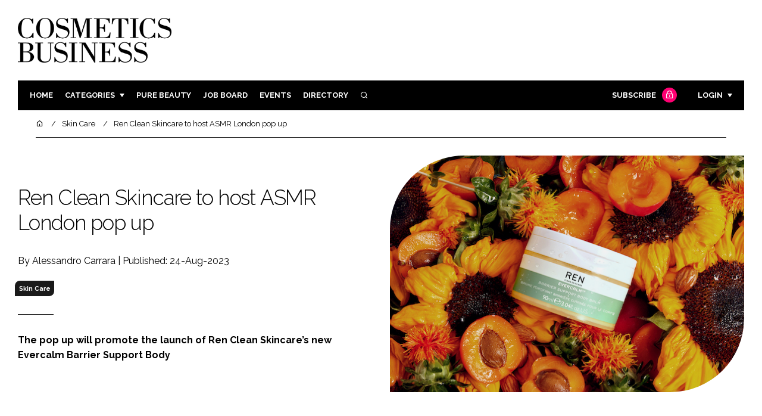

--- FILE ---
content_type: text/html; charset=UTF-8
request_url: https://www.cosmeticsbusiness.com/news/article_page/Ren_Clean_Skincare_to_host_ASMR_London_pop_up/210921
body_size: 12912
content:
<!DOCTYPE html>
<html lang="en">
<head>
            <script>(function (w, d, s, l, i) {
                w[l] = w[l] || [];
                w[l].push({
                    'gtm.start':
                        new Date().getTime(), event: 'gtm.js'
                });
                var f = d.getElementsByTagName(s)[0],
                    j = d.createElement(s), dl = l != 'dataLayer' ? '&l=' + l : '';
                j.async = true;
                j.src =
                    'https://www.googletagmanager.com/gtm.js?id=' + i + dl;
                f.parentNode.insertBefore(j, f);
            })(window, document, 'script', 'dataLayer', 'GTM-WPW38W5');</script>
        <meta charset="UTF-8">
    <title>Ren Clean Skincare to host ASMR London pop up</title>
    <meta name="viewport" content="width=device-width, initial-scale=1.0">
    <meta name="theme-color" content="#FFF">
    <meta name="author" content="">
    <meta name="google-site-verification" content="bD4tV4Sl-EwlSwu4w1alwBUpBtTV_kAj0pkGjAarY-w">
    <meta name="yandex-verification" content="52377bb9620367bb">
    <meta itemprop="url" content="https://www.cosmeticsbusiness.com/">
    <meta name="keywords" content="">
    <meta name="description" content="The pop up will promote the launch of Ren Clean Skincare’s new Evercalm Barrier Support Body">
            <link rel="icon" type="image/ico" href="/favicon.ico">
            <link rel="canonical" href="https://cosmeticsbusiness.com/ren-clean-skincare-to-host-asmr-london-pop-up-210921" />
    <meta property="og:url" content="https://www.cosmeticsbusiness.com/news/article_page/Ren_Clean_Skincare_to_host_ASMR_London_pop_up/210921">
    <meta property="og:title" content="Ren Clean Skincare to host ASMR London pop up">
    <meta property="og:description" content="The pop up will promote the launch of Ren Clean Skincare’s new Evercalm Barrier Support Body">
            <meta property="og:image"
              content="/article-image-alias/ren-clean-skincare-to-host-asmr.jpeg">
        <meta property="og:image:alt" content="Ren Clean Skincare to host ASMR London pop up">
    <meta name="twitter:card" content="summary_large_image">
    <meta name="twitter:site" content="cb_beautynews">
    <meta name="twitter:creator" content="@hpcimedia">
    <meta name="twitter:title" content="Ren Clean Skincare to host ASMR London pop up">
    <meta name="twitter:description" content="The pop up will promote the launch of Ren Clean Skincare’s new Evercalm Barrier Support Body">
            <meta name="twitter:image"
              content="/article-image-alias/ren-clean-skincare-to-host-asmr.jpeg">
        <link href="https://cdn.jsdelivr.net/npm/remixicon@3.2.0/fonts/remixicon.css" rel="stylesheet">
    <link rel="preconnect" href="https://fonts.googleapis.com">
    <link rel="preconnect" href="https://fonts.gstatic.com" crossorigin>
    <link href="https://fonts.googleapis.com/css2?family=Raleway:ital,wght@0,300;0,400;0,700;1,400;1,900&display=swap" rel="stylesheet">
            <link rel="stylesheet" href="/build/app_cosmeticsbusiness.com.de0322cd.css">
                <script src="/build/runtime.1b5762f4.js" defer></script><script src="/build/app_cosmeticsbusiness.com.ac0b8583.js" defer></script>
        <script>
        document.addEventListener('DOMContentLoaded', function () {
                                    
            const cachedAdResponses = [];
            const lazyAdViewObserver = new IntersectionObserver(handleAdView, { threshold: [0.5] });
            const lazyImageObserver = new IntersectionObserver(handleLazyImages, { threshold: 0.05 });
            const lazyCSSBGImageObserver = new IntersectionObserver(handleLazyBGImages, { threshold: 0.05 });

            // Initialize
            reloadAds();
            observeImagesAndBG();

            // Event listeners
            window.addEventListener('resize', reloadAds);
            document.querySelector('.nav-toggler').addEventListener('click', toggleNav);
            document.querySelector('.search-dropdown .close-btn').addEventListener('click', closeSearchDropdown);
            document.querySelectorAll('.has-sub a').forEach(element => {
                element.addEventListener('click', () => toggleSubMenu(element));
            });

            // Functions
            function reloadAds() {
                document.querySelectorAll('.a1ds > a').forEach(generateAdViewEvent);
            }

            function handleAdView(entries) {
                entries.forEach(entry => {
                    if (entry.isIntersecting && entry.intersectionRatio > 0.5) {
                        lazyAdViewObserver.unobserve(entry.target);
                        confirmAdViewEvent(entry.target);
                    }
                });
            }

            function handleLazyImages(entries) {
                entries.forEach(entry => {
                    if (entry.isIntersecting) {
                        entry.target.childNodes.forEach(replacePictureSourceAndImgSets);
                        lazyImageObserver.unobserve(entry.target);
                    }
                });
            }

            function handleLazyBGImages(entries) {
                entries.forEach(entry => {
                    if (entry.isIntersecting) {
                        const realImageUrl = entry.target.getAttribute('data-bg');
                        entry.target.style.backgroundImage = `url(${realImageUrl})`;
                        lazyCSSBGImageObserver.unobserve(entry.target);
                    }
                });
            }

            function toggleNav() {
                const mainNavWrapper = document.querySelector('.main-nav-wrapper');
                mainNavWrapper.classList.toggle('open');
                this.classList.toggle('toggle-active');
            }

            function closeSearchDropdown() {
                document.querySelector('.search-dropdown').classList.remove('open');
            }

            function toggleSubMenu(element) {
                const parent = element.parentElement;
                const isOpen = parent.classList.toggle('open');
                if (isOpen) {
                    document.querySelectorAll('.has-sub').forEach(subElement => {
                        if (subElement !== parent) subElement.classList.remove('open');
                    });
                }
            }

            function generateAdViewEvent(element) {
                if (element.hasAttribute('data-is-loaded') || !element.dataset.url || !element.hasAttribute('data-is-mobile')) {
                    return;
                }
                const uniqueId = element.getAttribute('data-unique-id');
                if (uniqueId && cachedAdResponses[uniqueId]) {
                    return;
                }
                if (element.hasAttribute('data-is-mobile')) {
                    if ('1' === element.getAttribute('data-is-mobile') && !window.matchMedia("(max-width: 768px)").matches
                        || '0' === element.getAttribute('data-is-mobile') && window.matchMedia("(max-width: 768px)").matches) {
                        return;
                    }
                }
                const xhr = new XMLHttpRequest();
                xhr.onreadystatechange = function () {
                    if (this.readyState === 4 && this.status === 200) {
                        const data = JSON.parse(this.responseText);
                        element.href = data.redirect_url ??'';
                        element.dataset.confirmUrl = data.confirm_url;
                        element.dataset.closeUrl = data.close_url;
                        lazyAdViewObserver.observe(element);
                        element.setAttribute('data-is-loaded', 'true');
                        cachedAdResponses[uniqueId] = element;
                    }
                };
                xhr.open('POST', element.dataset.url, true); // ASynchronous request
                xhr.send();
            }

            function confirmAdViewEvent(element) {
                if (element.dataset.confirmUrl) {
                    const xhr = new XMLHttpRequest();
                    xhr.open('POST', element.dataset.confirmUrl, true);
                    xhr.send();
                }
            }

            function replacePictureSourceAndImgSets(element) {
                if (element.tagName === 'SOURCE') {
                    element.srcset = element.dataset.srcset;
                    delete element.dataset.srcset;
                } else if (element.tagName === 'IMG' && element.dataset.src) {
                    element.src = element.dataset.src;
                    delete element.dataset.src;
                }
            }

            function observeImagesAndBG() {
                document.querySelectorAll('picture').forEach(element => lazyImageObserver.observe(element));
                document.querySelectorAll('[data-bg]').forEach(img => lazyCSSBGImageObserver.observe(img));
            }
        });
    </script>

</head>
<body>
    <noscript>
        <iframe src="https://www.googletagmanager.com/ns.html?id=GTM-WPW38W5"
                height="0" width="0" style="display:none;visibility:hidden"></iframe>
    </noscript>
<header class="header">
    <div class="width-container wide">
        <div class="padding">
            <div class="header-top flex-mob-up align-items-center-mob-up justify-content-space-between-mob-up">
                <a href="https://www.cosmeticsbusiness.com/" class="logo">
                    <img alt="Cosmetics Business" src="/images/logo-black.png"/>
                </a>
                                            </div>
            <div class="header-bottom">
                <nav class="main-nav-wrapper flex-sm-up align-items-center-sm-up justify-content-space-between-sm-up">
                    <button class="nav-toggler hide-show-sm-down" type="button" data-toggle="collapse"
                            aria-expanded="false"
                            aria-label="Toggle navigation"><span class="navbar-toggler-icon"><span></span></span>
                    </button>
                    <ul class="main-nav">
                                                                        <li><a href="/">Home</a></li>
                                                    <li class="has-sub"><a href="#">Categories</a>
                                <div class="dropdown wide">
                                    <ul>
                                                                                    <li itemprop="itemListElement" itemscope
                                                itemtype="https://schema.org/ListItem">
                                                <a itemprop="item"
                                                   title="Ingredients"
                                                   href="/tag/ingredients"><span
                                                            itemprop="name">Ingredients</span>
                                                    <meta itemprop="position" content="1">
                                                </a>
                                            </li>
                                                                                    <li itemprop="itemListElement" itemscope
                                                itemtype="https://schema.org/ListItem">
                                                <a itemprop="item"
                                                   title="Packaging"
                                                   href="/tag/packaging"><span
                                                            itemprop="name">Packaging</span>
                                                    <meta itemprop="position" content="1">
                                                </a>
                                            </li>
                                                                                    <li itemprop="itemListElement" itemscope
                                                itemtype="https://schema.org/ListItem">
                                                <a itemprop="item"
                                                   title="Regulatory"
                                                   href="/tag/regulatory"><span
                                                            itemprop="name">Regulatory</span>
                                                    <meta itemprop="position" content="1">
                                                </a>
                                            </li>
                                                                                    <li itemprop="itemListElement" itemscope
                                                itemtype="https://schema.org/ListItem">
                                                <a itemprop="item"
                                                   title="Manufacturing"
                                                   href="/tag/manufacturing"><span
                                                            itemprop="name">Manufacturing</span>
                                                    <meta itemprop="position" content="1">
                                                </a>
                                            </li>
                                                                                                                            <li itemprop="itemListElement" itemscope itemtype="https://schema.org/ListItem">
                                                <a itemprop="item" title="Company news"
                                                   href="/people">
                                                    <span itemprop="name">Company news</span>
                                                    <meta itemprop="position" content="1">
                                                </a>
                                            </li>
                                                                            </ul>
                                    <ul>
                                                                                    <li itemprop="itemListElement" itemscope
                                                itemtype="https://schema.org/ListItem">
                                                <a itemprop="item"
                                                   title="Body Care"
                                                   href="/tag/body-care"><span
                                                            itemprop="name">Body Care</span>
                                                    <meta itemprop="position" content="1">
                                                </a>
                                            </li>
                                                                                    <li itemprop="itemListElement" itemscope
                                                itemtype="https://schema.org/ListItem">
                                                <a itemprop="item"
                                                   title="Colour Cosmetics"
                                                   href="/tag/colour-cosmetics"><span
                                                            itemprop="name">Colour Cosmetics</span>
                                                    <meta itemprop="position" content="1">
                                                </a>
                                            </li>
                                                                                    <li itemprop="itemListElement" itemscope
                                                itemtype="https://schema.org/ListItem">
                                                <a itemprop="item"
                                                   title="Fragrance"
                                                   href="/tag/fragrance"><span
                                                            itemprop="name">Fragrance</span>
                                                    <meta itemprop="position" content="1">
                                                </a>
                                            </li>
                                                                                    <li itemprop="itemListElement" itemscope
                                                itemtype="https://schema.org/ListItem">
                                                <a itemprop="item"
                                                   title="Hair Care"
                                                   href="/tag/hair-care"><span
                                                            itemprop="name">Hair Care</span>
                                                    <meta itemprop="position" content="1">
                                                </a>
                                            </li>
                                                                                    <li itemprop="itemListElement" itemscope
                                                itemtype="https://schema.org/ListItem">
                                                <a itemprop="item"
                                                   title="Skin Care"
                                                   href="/tag/skin-care"><span
                                                            itemprop="name">Skin Care</span>
                                                    <meta itemprop="position" content="1">
                                                </a>
                                            </li>
                                                                                    <li itemprop="itemListElement" itemscope
                                                itemtype="https://schema.org/ListItem">
                                                <a itemprop="item"
                                                   title="Male Grooming"
                                                   href="/tag/male-grooming"><span
                                                            itemprop="name">Male Grooming</span>
                                                    <meta itemprop="position" content="1">
                                                </a>
                                            </li>
                                                                                    <li itemprop="itemListElement" itemscope
                                                itemtype="https://schema.org/ListItem">
                                                <a itemprop="item"
                                                   title="Digital"
                                                   href="/tag/digital"><span
                                                            itemprop="name">Digital</span>
                                                    <meta itemprop="position" content="1">
                                                </a>
                                            </li>
                                                                                    <li itemprop="itemListElement" itemscope
                                                itemtype="https://schema.org/ListItem">
                                                <a itemprop="item"
                                                   title="Marketing"
                                                   href="/tag/marketing"><span
                                                            itemprop="name">Marketing</span>
                                                    <meta itemprop="position" content="1">
                                                </a>
                                            </li>
                                                                                    <li itemprop="itemListElement" itemscope
                                                itemtype="https://schema.org/ListItem">
                                                <a itemprop="item"
                                                   title="Retail"
                                                   href="/tag/retail"><span
                                                            itemprop="name">Retail</span>
                                                    <meta itemprop="position" content="1">
                                                </a>
                                            </li>
                                                                                    <li itemprop="itemListElement" itemscope
                                                itemtype="https://schema.org/ListItem">
                                                <a itemprop="item"
                                                   title="Distribution"
                                                   href="/tag/distribution"><span
                                                            itemprop="name">Distribution</span>
                                                    <meta itemprop="position" content="1">
                                                </a>
                                            </li>
                                                                                    <li itemprop="itemListElement" itemscope
                                                itemtype="https://schema.org/ListItem">
                                                <a itemprop="item"
                                                   title="Recruitment"
                                                   href="/tag/recruitment"><span
                                                            itemprop="name">Recruitment</span>
                                                    <meta itemprop="position" content="1">
                                                </a>
                                            </li>
                                                                            </ul>
                                </div>
                            </li>
                                                                            <li>
                                <a title="Pure Beauty" href="/tag/retail">Pure Beauty</a>
                            </li>
                                                                            <li><a
                                        href="/jobs">Job board</a>
                            </li>
                                                <li><a href="/events">Events</a></li>
                        <li><a title="Directory" href="/directory">Directory</a></li>

                        <li class="has-sub search-dropdown"><a href="#"><i class="ri-search-line" aria-hidden="true"
                                                                           focusable="false"></i><span
                                        class="visually-hidden">Search</span></a>
                            <div class="dropdown">
                                <ul>
                                    <li itemscope itemtype="https://schema.org/WebSite">
                                        <meta itemprop="url" content="https://cosmeticsbusiness.com/"/>
                                        <form class="colourway02 transparent-background" method="get" action="/search"
                                              itemprop="potentialAction" itemscope
                                              itemtype="https://schema.org/SearchAction">
                                            <div class="input-group">
                                                <input type="search" id="q" name="q" data-autocomplete-url="/ajax"
                                                       data-autocomplete-field="title" itemprop="query-input"
                                                       placeholder="Enter search term"
                                                       class="js-autocomplete form-control ui-autocomplete-input"
                                                       aria-describedby="search-addon" autocomplete="off">
                                                <meta itemprop="target"
                                                      content="https://cosmeticsbusiness.com/search?q={q}">
                                                <button class="icon-btn" type="submit" id="search-addon">
                                                    <i aria-hidden="true" focusable="false"
                                                       class="ri-search-line ri-xl"></i>
                                                </button>
                                            </div>
                                            <span class="close-btn"><i aria-hidden="true" focusable="false" class="ri-close-line ri-xl"></i>Close search</span>
                                        </form>
                                    </li>
                                </ul>
                            </div>
                    </ul>
                                                                        <ul class="subscriber-nav logged-out">
                                <li class="subscribe-link"><a
                                            href="https://hpcimedia.com/service/signup-campaign/CBSub">Subscribe
                                        <div class="locked-story">
                                            <div class="locked-story-inner"><i aria-hidden="true" focusable="false"
                                                                               class="ri-lock-line"></i></div>
                                        </div>
                                    </a></li>
                                <li class="has-sub subscriber-dropdown"><a href="#">Login</a>
                                        <div class="dropdown">
        <ul>
            <li>
                <form name="custom_user_authentication_form" method="post" action="/authentication" class="colourway02 transparent-background">
                
                <div class="icon-input-wrapper">
                    <i class="ri-mail-line ri-xl" aria-hidden="true" focusable="false"><span class="visually-hidden">Password</span></i>
                    <input type="email" id="custom_user_authentication_form_email" name="custom_user_authentication_form[email]" required="required" placeholder="Email" class="form-control" />
                </div>
                <div class="icon-input-wrapper">
                    <i class="ri-key-line ri-xl" aria-hidden="true" focusable="false"><span class="visually-hidden">Password</span></i>
                    <input type="password" id="custom_user_authentication_form_password" name="custom_user_authentication_form[password]" required="required" placeholder="Password" class="form-control" />
                </div>
                <div class="checkbox-wrapper">
                    <div class="mb-3"><div class="form-check"><input type="checkbox" id="custom_user_authentication_form__remember_me" name="custom_user_authentication_form[_remember_me]" class="form-check-input form-check-input" value="1" />
        <label class="form-check-label form-check-label" for="custom_user_authentication_form__remember_me">Remember me</label></div></div>
                </div>
                <input type="submit" class="btn btn-sm btn-dark m-2 hovered-shadow" value="Sign In">
                <a class="forgot-password-link-wrapper" href="mailto:subscriptions@hpcimedia.com?subject=Forgot password&body=Hello, I forgot my password">Forgot
                    password?</a>
                <span class="close-btn"> <i aria-hidden="true" focusable="false" class="ri-close-line ri-xl"></i>Close login form</span>
                
                </form>
            </li>
        </ul>
    </div>



                                </li>
                            </ul>

                            <script>
                                document.addEventListener("DOMContentLoaded", function () {
                                    document.querySelector('.subscriber-dropdown .close-btn').addEventListener('click', function () {
                                        document.querySelector('.subscriber-dropdown').classList.remove('open');
                                    });
                                });
                            </script>
                                                            </nav>
            </div>
                    </div>
    </div>
</header>
    <nav class="breadcrumb">
        <div class="width-container wide">
            <ul id="wo-breadcrumbs" class="breadcrumb" itemscope itemtype="http://schema.org/BreadcrumbList">
                <li itemprop="itemListElement" itemscope itemtype="http://schema.org/ListItem">
                    <a href="/" itemprop="item">
                        <i class="ri-home-5-line" aria-hidden="true" focusable="false"></i>
                        <span class="visually-hidden">Home</span>
                    </a>
                    <meta itemprop="name" content="Home"/>
                    <meta itemprop="position" content="1"/>
                </li>

                                    <li                            itemprop="itemListElement" itemscope itemtype="http://schema.org/ListItem">
                                                <a href="/tag/skin-care" itemprop="item">
                    <span itemprop="name">
                        Skin Care                    </span>
                        </a>
                        <meta itemprop="position" content="2"/>
                    </li>
                                    <li                            itemprop="itemListElement" itemscope itemtype="http://schema.org/ListItem">
                                                <a href="/ren-clean-skincare-to-host-asmr-london-pop-up-210921" itemprop="item">
                    <span itemprop="name">
                        Ren Clean Skincare to host ASMR London pop up                    </span>
                        </a>
                        <meta itemprop="position" content="3"/>
                    </li>
                            </ul>
        </div>
    </nav>


<div class="main">
                            <header class="article-header">
                        <div class="width-container wide">
                <div class="padding">
                    <div class="grid flex-mob-row">
                        <div class="column06 flex-sm-up align-items-center-sm-up mob-order02">
                            <div class="article-intro">
    <h1>Ren Clean Skincare to host ASMR London pop up
            </h1>
    <byline>
                    By Alessandro Carrara | 
                Published: 24-Aug-2023
    </byline>

    
            <byline class="tags-byline">
            <div class="tags-background">
                                  <a href="/tag/skin-care">Skin Care</a>
                           </div>
        </byline>
    
    <p>The pop up will promote the launch of Ren Clean Skincare’s new Evercalm Barrier Support Body</p>
</div>                        </div>
                        <div class="column06 mob-order01">
                                                        <div class="featured-image">
                                <div
                                        class="featured-image-inner article-featured-image "
                                        data-bg="/article-image-alias/ren-clean-skincare-to-host-asmr.jpeg">
                                </div>
                            </div>
                        </div>
                    </div>
                </div>
            </div>
        </header>
    
    <div class="width-container">
        <div class="padding">
            <div class="article-wrapper flex-md-up justify-content-space-between-md-up">
                <article class="article">
                    
                    <p>Ren Clean Skincare will host a pop up in Shoreditch, London, to launch its upcoming Evercalm Barrier Support Body Balm.</p>

<p>The event, which opens to the public on 6 September, will showcase the British skin care brand’s product range through ASMR and edutainment content.</p>

<p>An immersive zone where visitors can choose to be either ‘soothed’ or ‘energised’ will also feature in the space.</p>

<p>“We are very excited to take Ren back to its East London roots where the brand was first launched in 2000 through a pop-up at the Andaz London,” said Michelle Brett, CO of Ren Clean Skincare.</p>

<p>Ren’s new Evercalm Barrier Support Body has been developed to support the body’s skin barrier and microbiome.</p>

<p>It features the brand’s patented Barrier Support Complex, and its balm-to-oil formula is designed for sensitive, dry and eczema-prone skin.</p>

<p>“Our innovative and immersive 2023 pop up will debut our new Evercalm Barrier Support Body Balm and invite consumers to experience our highly efficacious and sustainably focused clean skin care,” added Brett.</p>

<p>Last month, <a href="https://cosmeticsbusiness.com/news/article_page/Ren_Clean_Skincare_discontinues_29_products_in_a_bid_to_finally_break_America/209565">Ren Clean Skincare slashed its product portfolio by a third</a> as part of a wider strategy to modernise the brand and crack the US market.</p>

<p>It discontinued 29 products and dropped five planned launches. Instead, the Unilever-owned brand said that it will use investment instead to make North America its number-one market – currently it is the UK.</p>

<p>“We still have markets where we have little awareness – the US is one of them – so it is a huge opportunity for us to grow there, and awareness is a big part of our shifting spend to drive that brand equity,” Ren Clean Skincare CEO<a href="https://www.cosmeticsbusiness.com/news/article_page/Ren_Clean_Skincare_names_Michelle_Brett_as_CEO/198082"> Michelle Brett</a> told Cosmetics Business at the time.</p>

                    <section class="article-footer">
                        <div class="social-share-nav">
    <ul>
        <li>
            <a href="https://www.linkedin.com/shareArticle?mini=true&url=https://www.cosmeticsbusiness.com/news/article_page/Ren_Clean_Skincare_to_host_ASMR_London_pop_up/210921&title=Ren%20Clean%20Skincare%20to%20host%20ASMR%20London%20pop%20up&summary=The%20pop%20up%20will%20promote%20the%20launch%20of%20Ren%20Clean%20Skincare%E2%80%99s%20new%20Evercalm%20Barrier%20Support%20Body&source=https%3A%2F%2Fwww.cosmeticsbusiness.com%2Fnews%2Farticle_page%2FRen_Clean_Skincare_to_host_ASMR_London_pop_up%2F210921"
               target="_blank"
               title="Share on LinkedIn">
                <i aria-hidden="true" class="circle-icon large ri-linkedin-fill"></i>
                <span class="visually-hidden">Share on LinkedIn</span>
            </a>
        </li>
        <li>
            <a href="https://www.facebook.com/sharer/sharer.php?u=https%3A%2F%2Fwww.cosmeticsbusiness.com%2Fnews%2Farticle_page%2FRen_Clean_Skincare_to_host_ASMR_London_pop_up%2F210921"
               target="_blank"
               title="Share on Facebook">
                <i aria-hidden="true" class="circle-icon large ri-facebook-fill"></i>
                <span class="visually-hidden">Share on Facebook</span>
            </a>
        </li>
    </ul>
</div>
                                                                            <div class="block block-companies large">
                                                                <div class="block-inner">
                                    <div class="block-grid">
                                                                            </div>
                                                                        <a title="Directory" href="/directory"><span class="read-more arrow-link">See more</span></a>
                                </div>
                            </div>

                    </section>
                </article>
                <sidebar class="sidebar">
                                        
                                                                <div class="block tip-trigger">
                    <h3 class="has-icon block-header"><i class=" ri-heart-line" aria-hidden="true" focusable="false"></i>You may also like</h3>
                    <div class="block-inner">
                                                                            <a href="/tag/skin-care"
                               class="category-label">Skin Care</a>
                                                <a href="/paulas-choice-spotlights-boomer-athletes-in-longevity-campaign">
                            <div class="featured-image">
                                <div class="featured-image-inner" data-bg="/article-image-alias/paula-s-choice-spotlights-boomer-athletes-in.jpg"></div>
                            </div>
                            <h3>Paula’s Choice spotlights Boomer athletes in longevity-focused social campaign</h3>
                            <span class="read-more arrow-link">Read more</span>
                            <div class="tooltip">The skin care brand is championing female athletes over the age of 65 in ‘The Long Game’, challenging conversations around ageing in beauty as it launches the CellularYouth Longevity Serum
                                </div>
                        </a>
                    </div>
                </div>
                                                                                                                                                                                                                                        
                        <div class="block block-top-five">
        <h3 class="has-icon block-header"><i class=" ri-arrow-right-up-line" aria-hidden="true" focusable="false"></i>Trending
            Articles</h3>
        <div class="block-inner">
            <ol>
                                    <li>
                                                    <div class="locked-story">
                                <div class="locked-story-inner">
                                    <i aria-hidden="true" focusable="false"
                                       class="ri-lock-line"></i>
                                    <div class="tooltip"><span>You need to be a subscriber to read this article.
                                            <br><a title="Subscribe" href="/the-leading-b2b-beauty-industry-subscription-in-the-uk">Click here</a> to find out more.</span>
                                    </div>
                                </div>
                            </div>
                                                <div class="tip-trigger">
                            <a href="/drunk-elephant-shrugs-off-sephora-kids-rebrand">
                                Drunk Elephant shrugs off ‘Sephora Kids’ era with new adult-focused campaign
                                <span class="tooltip">The Shiseido-owned skin care brand has refreshed its brand positioning and wiped its Instagram feed to make room for the  new tongue-in-cheek campaign
                                                                    </span>
                            </a>
                        </div>
                    </li>
                                    <li>
                                                    <div class="locked-story">
                                <div class="locked-story-inner">
                                    <i aria-hidden="true" focusable="false"
                                       class="ri-lock-line"></i>
                                    <div class="tooltip"><span>You need to be a subscriber to read this article.
                                            <br><a title="Subscribe" href="/the-leading-b2b-beauty-industry-subscription-in-the-uk">Click here</a> to find out more.</span>
                                    </div>
                                </div>
                            </div>
                                                <div class="tip-trigger">
                            <a href="/cool-blue-to-wasabi-pinterest-unveils-beautys-top-colours">
                                Cool Blue to Wasabi: Pinterest unveils the five colours beauty will embrace in 2026
                                <span class="tooltip">Naureen Mohammed, Director of CPG at Pinterest UK and Cosmetics Business columnist, unveils the platform’s latest Pinterest Palette report, highlighting the five colours beauty lovers will be embracing in 2026
                                                                    </span>
                            </a>
                        </div>
                    </li>
                                    <li>
                                                    <div class="locked-story">
                                <div class="locked-story-inner">
                                    <i aria-hidden="true" focusable="false"
                                       class="ri-lock-line"></i>
                                    <div class="tooltip"><span>You need to be a subscriber to read this article.
                                            <br><a title="Subscribe" href="/the-leading-b2b-beauty-industry-subscription-in-the-uk">Click here</a> to find out more.</span>
                                    </div>
                                </div>
                            </div>
                                                <div class="tip-trigger">
                            <a href="/cosmetics-business-picks-11-beauty-launches-jan26">
                                Cosmetics Business picks: 11 beauty launches new for January 2026
                                <span class="tooltip">Beauty brands’ first launches of the new year are starting to land on shelves. Discover 11 new releases from the likes of Tatcha, Makeup by Mario, Jones Road Beauty and The Inkey List you need to know about
                                                                    </span>
                            </a>
                        </div>
                    </li>
                                    <li>
                                                <div class="tip-trigger">
                            <a href="/is-elc-planning-to-sell-dr-jart-too-faced-and-smashbox">
                                Is Estée Lauder Companies planning to sell Dr. Jart+, Too Faced and Smashbox?
                                <span class="tooltip">It is alleged that the beauty giant is reportedly mulling a deal to offload all three brands, according to a new report, as it continues with its ongoing ‘Profit Recovery and Growth Plan’
                                                                    </span>
                            </a>
                        </div>
                    </li>
                                    <li>
                                                    <div class="locked-story">
                                <div class="locked-story-inner">
                                    <i aria-hidden="true" focusable="false"
                                       class="ri-lock-line"></i>
                                    <div class="tooltip"><span>You need to be a subscriber to read this article.
                                            <br><a title="Subscribe" href="/the-leading-b2b-beauty-industry-subscription-in-the-uk">Click here</a> to find out more.</span>
                                    </div>
                                </div>
                            </div>
                                                <div class="tip-trigger">
                            <a href="/every-man-jack-unveils-brand-overhaul-2026">
                                Every Man Jack unveils brand overhaul, led by campaign with Baker Mayfield
                                <span class="tooltip">The male grooming brand, which was founded in 2007, is getting a facelift this year, with a new collection and campaign fronted by the US NFL quarterback
                                                                    </span>
                            </a>
                        </div>
                    </li>
                            </ol>
        </div>
    </div>
                    
                        <div class="block block-event">
        <h3 class="has-icon block-header"><i class=" ri-calendar-close-line" aria-hidden="true" focusable="false"></i>Upcoming
            event</h3>
        <div class="block-inner">
            <a href="/cosmoprof-north-america-miami-2025"
               class="block-inner event-block">
          <span>
            <i class="ri-calendar-event-line ri-2x"></i>
            <h3>Cosmoprof North America Miami 2026</h3>
            <byline>27-29 January 2026 | Miami, USA</byline>
          </span>
            </a>
            <a href="/events"><span
                        class="read-more arrow-link">See all</span></a>
        </div>
    </div>
                </sidebar>
            </div>
        </div>
    </div>

    <script>
        document.addEventListener("DOMContentLoaded", function () {
        // Replace &nbsp; in blockquote elements
        document.querySelectorAll("blockquote").forEach(function(blockquote) {
                blockquote.innerHTML = blockquote.innerHTML.replace(/&nbsp;/g, '');
            });

        /* FitVids 1.1 - Vanilla JS version */
        (function () {
            function fitVids(selector, options = {}) {
                const settings = {
                    customSelector: options.customSelector || null,
                    ignore: options.ignore || null,
                };

                if (!document.getElementById("fit-vids-style")) {
                    const css = `
                        .fluid-width-video-wrapper {
                            width: 100%;
                            position: relative;
                            padding: 0;
                        }
                        .fluid-width-video-wrapper iframe,
                        .fluid-width-video-wrapper object,
                        .fluid-width-video-wrapper embed {
                            position: absolute;
                            top: 0;
                            left: 0;
                            width: 100%;
                            height: 100%;
                }
                    `;
                    const style = document.createElement("style");
                    style.id = "fit-vids-style";
                    style.innerHTML = css;
                    document.head.appendChild(style);
                }

                const selectors = [
                    'iframe[src*="player.vimeo.com"]',
                    'iframe[src*="youtube.com"]',
                    'iframe[src*="youtube-nocookie.com"]',
                    'iframe[src*="kickstarter.com"][src*="video.html"]',
                    'object',
                    'embed',
                ];

                if (settings.customSelector) {
                    selectors.push(settings.customSelector);
                }

                const ignoreList = settings.ignore ? `.fitvidsignore, ${settings.ignore}` : ".fitvidsignore";

                document.querySelectorAll(selector).forEach(function(element) {
                    const videos = element.querySelectorAll(selectors.join(","));
                    videos.forEach(function(video) {
                        if (video.closest(ignoreList)) return;
                        if (video.tagName.toLowerCase() === "embed" && video.closest("object")) return;
                        if (video.closest(".fluid-width-video-wrapper")) return;

                        let height = video.tagName.toLowerCase() === "object" || !isNaN(parseInt(video.height)) ? parseInt(video.height) : video.clientHeight;
                        let width = !isNaN(parseInt(video.width)) ? parseInt(video.width) : video.clientWidth;
                        let aspectRatio = height / width;

                        const wrapper = document.createElement("div");
                        wrapper.className = "fluid-width-video-wrapper";
                        wrapper.style.paddingTop = (aspectRatio * 100) + "%";
                    video.parentNode.insertBefore(wrapper, video);
                    wrapper.appendChild(video);
                        video.removeAttribute("height");
                        video.removeAttribute("width");
                    });
                });
            }

            // Initialize FitVids on ".main" selector
            fitVids(".main");

            // Script for ad insertion based on article length and children count
            const regex = /(<([^>]+)>|\r\n|\n|\r)/ig;
            const primaryAd = document.querySelector('.mobile-ad-01')?.innerHTML || '';
            const secondaryAd = document.querySelector('.mobile-ad-02')?.innerHTML || '';
            const tertiaryAd = document.querySelector('.mobile-ad-03')?.innerHTML || '';

            const articleHeaderHeight = document.querySelector('.header')?.offsetHeight || 0;
            const articleContentHeight = document.querySelector('.article-header')?.offsetHeight + document.querySelector('.article')?.offsetHeight || 0;
            const article = document.querySelector('.article')?.textContent || '';
            const articleChildrenCount = document.querySelector('.article')?.children.length || 0;
            const articleCharCount = article.replace(regex, "").length;

            let childCount = 1;
            if (articleCharCount > 2000 && articleChildrenCount >= 10) {
                Array.from(document.querySelector('.article').children).forEach(function(para) {
                    const position = para.getBoundingClientRect().top;
                    if (childCount === 3) para.insertAdjacentHTML("afterend", primaryAd);
                    if (childCount === 7) para.insertAdjacentHTML("afterend", secondaryAd);
                    if (childCount === articleChildrenCount) para.insertAdjacentHTML("beforebegin", tertiaryAd);
                        childCount++;
                    });
                }
        })();
    });
    </script>
            <section class="you-may-also-like">
    <h2 class="span-header"><span>You may also like</span></h2>
    <div class="width-container wide">
        <div class="padding">
            <div class="fixed-grid">
                                                        <div class="block half-mob">
                                                <div class="block-inner tip-trigger">
                                                            <a href="/tag/skin-care"
                                   class="category-label">Skin Care</a>
                                                        <a href="/paulas-choice-spotlights-boomer-athletes-in-longevity-campaign">
                                <div class="featured-image">
                                                                            <div class="featured-image-inner"
                                             data-bg="/article-image-alias/paula-s-choice-spotlights-boomer-athletes-in.jpg"></div>
                                                                    </div>
                                <h3>Paula’s Choice spotlights Boomer athletes in longevity-focused social campaign</h3>
                                <div class="tooltip above">The skin care brand is championing female athletes over the age of 65 in ‘The Long Game’, challenging conversations around ageing in beauty as it launches the CellularYouth Longevity Serum
                                                                    </div>
                                <!--span class="read-more arrow-link">Read more</span-->
                            </a>
                        </div>
                    </div>
                                                        <div class="block half-mob">
                                                    <div class="locked-story">
                                <div class="locked-story-inner">
                                    <i aria-hidden="true" focusable="false" class="ri-lock-line"></i>
                                    <div class="tooltip below"><span>You need to be a subscriber to read this article.
                                            <br><a title="Subscribe" href="/the-leading-b2b-beauty-industry-subscription-in-the-uk">Click here</a> to find out more.</span>
                                    </div>
                                </div>
                            </div>
                                                <div class="block-inner tip-trigger">
                                                            <a href="/tag/skin-care"
                                   class="category-label">Skin Care</a>
                                                        <a href="/the-untold-story-of-vaseline-original-petroleum-jelly">
                                <div class="featured-image">
                                                                            <div class="featured-image-inner"
                                             data-bg="/article-image-alias/the-untold-story-of-vaseline-s-original.jpg"></div>
                                                                    </div>
                                <h3>The untold story of... Vaseline’s Original Petroleum Jelly</h3>
                                <div class="tooltip above">The Unilever-owned heritage beauty brand lifts the lid on how its 155-year-old ‘wonder jelly’ has become a category-defining skin care item in Cosmetics Business ‘Untold Story’ series
                                                                    </div>
                                <!--span class="read-more arrow-link">Read more</span-->
                            </a>
                        </div>
                    </div>
                                                        <div class="block half-mob">
                                                    <div class="locked-story">
                                <div class="locked-story-inner">
                                    <i aria-hidden="true" focusable="false" class="ri-lock-line"></i>
                                    <div class="tooltip below"><span>You need to be a subscriber to read this article.
                                            <br><a title="Subscribe" href="/the-leading-b2b-beauty-industry-subscription-in-the-uk">Click here</a> to find out more.</span>
                                    </div>
                                </div>
                            </div>
                                                <div class="block-inner tip-trigger">
                                                            <a href="/tag/body-care"
                                   class="category-label">Body Care</a>
                                                        <a href="/the-biggest-beauty-brand-acquisitions-of-2025">
                                <div class="featured-image">
                                                                            <div class="featured-image-inner"
                                             data-bg="/article-image-alias/galderma-rhode-kering-and-more-the-7.jpg"></div>
                                                                    </div>
                                <h3>Galderma, Rhode, Kering and more: The biggest beauty brand acquisitions in 2025 reshaping the industry</h3>
                                <div class="tooltip above">From Hailey Bieber’s Rhode being bought by e.l.f. Beauty to L’Oréal doubling its stake in Galderma and snapping up Kering Beauté,  Cosmetics Business rounds up this year’s biggest beauty acquisitions and how they will impact the wider landscape
                                                                    </div>
                                <!--span class="read-more arrow-link">Read more</span-->
                            </a>
                        </div>
                    </div>
                                                        <div class="block half-mob">
                                                    <div class="locked-story">
                                <div class="locked-story-inner">
                                    <i aria-hidden="true" focusable="false" class="ri-lock-line"></i>
                                    <div class="tooltip below"><span>You need to be a subscriber to read this article.
                                            <br><a title="Subscribe" href="/the-leading-b2b-beauty-industry-subscription-in-the-uk">Click here</a> to find out more.</span>
                                    </div>
                                </div>
                            </div>
                                                <div class="block-inner tip-trigger">
                                                            <a href="/tag/colour-cosmetics"
                                   class="category-label">Colour Cosmetics</a>
                                                        <a href="/charlotte-tilbury-sol-de-janeiro-uk-most-wanted-dupes">
                                <div class="featured-image">
                                                                            <div class="featured-image-inner"
                                             data-bg="/article-image-alias/charlotte-tilbury-and-sol-de-janeiro.jpg"></div>
                                                                    </div>
                                <h3>Charlotte Tilbury and Sol de Janeiro named UK’s most wanted beauty dupes 2025</h3>
                                <div class="tooltip above">New research has revealed the UK’s most searched for beauty dupes, with make-up giant Charlotte Tilbury’s Magic Cream the most in-demand product
                                                                    </div>
                                <!--span class="read-more arrow-link">Read more</span-->
                            </a>
                        </div>
                    </div>
                                                        <div class="block half-mob">
                                                    <div class="locked-story">
                                <div class="locked-story-inner">
                                    <i aria-hidden="true" focusable="false" class="ri-lock-line"></i>
                                    <div class="tooltip below"><span>You need to be a subscriber to read this article.
                                            <br><a title="Subscribe" href="/the-leading-b2b-beauty-industry-subscription-in-the-uk">Click here</a> to find out more.</span>
                                    </div>
                                </div>
                            </div>
                                                <div class="block-inner tip-trigger">
                                                            <a href="/tag/colour-cosmetics"
                                   class="category-label">Colour Cosmetics</a>
                                                        <a href="/cosmetics-business-picks-7-big-beauty-oct25">
                                <div class="featured-image">
                                                                            <div class="featured-image-inner"
                                             data-bg="/article-image-alias/cosmetics-business-picks-7-big-beauty-2.jpg"></div>
                                                                    </div>
                                <h3>Cosmetics Business Picks: 7 big beauty launches to know about</h3>
                                <div class="tooltip above">This week’s biggest beauty launches include pumpkin spice lip products and glow boosting colour cosmetics to get you through winter
                                                                    </div>
                                <!--span class="read-more arrow-link">Read more</span-->
                            </a>
                        </div>
                    </div>
                                                        <div class="block half-mob">
                                                <div class="block-inner tip-trigger">
                                                            <a href="/tag/ingredients"
                                   class="category-label">Ingredients</a>
                                                        <a href="/pure-beauty-awards-2025-winners-revealed">
                                <div class="featured-image">
                                                                            <div class="featured-image-inner"
                                             data-bg="/article-image-alias/rare-beauty-and-medik8-among-pure.png"></div>
                                                                    </div>
                                <h3>Rare Beauty and Medik8 among Pure Beauty Awards 2025 winners</h3>
                                <div class="tooltip above">The beauty industry&#039;s leading award ceremony honoured innovators in skin care, hair care, make-up and more, with Rare Beauty, Medik8 and Slate Body all being crowned winners
                                                                    </div>
                                <!--span class="read-more arrow-link">Read more</span-->
                            </a>
                        </div>
                    </div>
                                                        <div class="block half-mob">
                                                <div class="block-inner tip-trigger">
                                                            <a href="/tag/skin-care"
                                   class="category-label">Skin Care</a>
                                                        <a href="/unilever-sells-kate-somerville-as-new-owner-promises">
                                <div class="featured-image">
                                                                            <div class="featured-image-inner"
                                             data-bg="/article-image-alias/unilever-sells-kate-somerville-as-new.jpg"></div>
                                                                    </div>
                                <h3>Unilever sells Kate Somerville as new owner promises ‘bright future’ for beauty brand</h3>
                                <div class="tooltip above">A sale of premium skin care brand Kate Somerville has been in the works for more than a year as Unilever looks to streamline its Prestige Beauty division
                                                                    </div>
                                <!--span class="read-more arrow-link">Read more</span-->
                            </a>
                        </div>
                    </div>
                                                    <div class="block height01">
                                                                                                                                                    <a href="https://hpcimedia.com/service/signup-campaign/CBSub"
                               class="btn">Subscribe now</a>
                                            </div>
                            </div>
        </div>
    </div>
</section>    </div>
    <footer class="footer colourway02">
    <div class="footer-section">
        <div class="width-container wide">
            <div class="padding">
                                    <div class="grid">
                        <div class="column08 column-border">
                            <div class="block large">
                                <h2 class="headline">Become a <strong>Subscriber</strong></h2>
                                <p>Through digital, live and print
                                    products, Cosmetics Business informs and inspires
                                    business leaders and decision-makers around the world. With a digital-first
                                    strategy, the Group’s Editors write breaking news, product releases, technical
                                    papers, innovation features, trend reports and live content agendas covering the
                                    entire industry from ingredients and packaging to regulation, retail and
                                    marketing.</p>
                                <a href="https://hpcimedia.com/service/signup-campaign/CBSub"
                                   class="btn submit-btn">Subscribe now</a>
                                                                    <small class="already-subscriber">Already a subscriber?
                                        <a href="/authentication?redirect=/news/article_page/Ren_Clean_Skincare_to_host_ASMR_London_pop_up/210921">
                                            Sign in here.
                                        </a>
                                    </small>
                                    <a title="Subscribe"
                                       href="/the-leading-b2b-beauty-industry-subscription-in-the-uk"
                                       class="read-more arrow-link">Find out more</a>
                                                            </div>
                        </div>
                        <div class="column04 flex-sm-up align-items-center-sm-up">
                            <div class="block">
                                <h3 class="has-icon block-header"><i aria-hidden="true" focusable="false"
                                                                     class="ri-mail-line"></i>Get our newsletter</h3>
                                <div class="input-group">
                                    <input type="email" placeholder="Enter your email address" required>
                                    <button class="icon-btn" type="submit" id="search-addon"
                                            onclick="location.href='https://hpcimedia.com/service/signup-campaign/CBeNews?email=' + this.previousElementSibling.value">
                                        <i class="ri-arrow-right-line ri-xl"></i>
                                    </button>
                                </div>
                                <h3 class="has-icon block-header"><i aria-hidden="true" focusable="false"
                                                                     class="ri-share-line"></i>Follow us</h3>
                                <div class="social-nav large">
                                    <ul>
                                                                                    <li>
                                                <a href="https://www.instagram.com/cosmeticsbusiness/"
                                                   target="blank"
                                                   title="Follow Cosmetics Business on Instagram"><i
                                                            aria-hidden="true" focusable="false"
                                                            class="ri-instagram-fill ri-2x"></i><span
                                                            class="visually-hidden">Instagram</span></a></li>
                                                                                                                            <li>
                                                <a href="https://www.linkedin.com/showcase/cosmetics-business/"
                                                   target="blank"
                                                   title="Follow Cosmetics Business on LinkedIn"><i
                                                            aria-hidden="true" focusable="false"
                                                            class="ri-linkedin-fill ri-2x"></i><span
                                                            class="visually-hidden">LinkedIn</span></a></li>
                                                                                                                            <li>
                                                <a href="https://www.facebook.com/CosmeticsBusinessOnline"
                                                   target="blank"
                                                   title="Find Cosmetics Business on Facbook"><i
                                                            aria-hidden="true" focusable="false"
                                                            class="ri-facebook-fill ri-2x"></i><span
                                                            class="visually-hidden">Facebook</span></a></li>
                                                                            </ul>
                                </div>
                            </div>
                        </div>
                    </div>
                            </div>
        </div>
    </div>
    <div class="footer-section">
        <div class="width-container wide">
            <div class="padding">
                <div class="grid">
                    <div class="column04">
                        <div class="logo"><img alt="Cosmetics Business" src="/images/logo-white.png"/></div>
                    </div>
                    <div class="column08">
                        <div class="footer-links-wrapper grid">
                            <div class="column04">
                                <ul class="footer-links">
                                    <li>
                                        <a href="https://hpcimedia.com/cosmetics-business/">About Cosmetics Business</a>
                                    </li>
                                    <li><a href="https://hpcimedia.com/">About HPCi Media</a></li>
                                    <li>
                                        <a href="https://hpcimedia.com/service/signup-campaign/CBeNews">Newsletter
                                            sign up</a></li>
                                    <li><a href="https://hpcimedia.com/">Contact Us</a></li>
                                </ul>
                            </div>
                            <div class="column04">
                                <ul class="footer-links">
                                    <li><a href="https://hpcimedia.com/pure-beauty-awards-uk/">Pure Beauty Awards
                                            website</a></li>
                                    <li><a href="https://hpcimedia.com/cosmetics-business/">Advertise</a></li>
                                    <li><a href="https://hpcimedia.com/tsandcs/">Terms and Conditions</a></li>
                                    <li><a href="https://hpcimedia.com/privacy-policy/">Privacy</a></li>
                                </ul>
                            </div>
                            <div class="column04">
                                <small>© HPCi Media Limited | Registered in England No. 06716035 | VAT GB 939828072 | a Claverley Group company</small>
                                <small>Registered office address:
                                    <br>One Anchorage Avenue,
                                    <br> Shrewsbury Business Park,
                                    <br>Shrewsbury,
                                    <br>SY2 6FG, UK.</small>
                            </div>
                        </div>
                    </div>
                </div>
            </div>
        </div>
    </div>
</footer></body>
</html>
